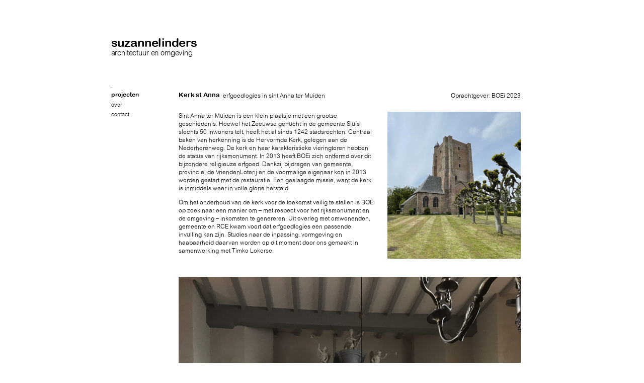

--- FILE ---
content_type: text/html; charset=UTF-8
request_url: https://suzannelinders.nl/project/kerk-sint-anna-ter-muiden/
body_size: 8419
content:
<!DOCTYPE html>
<!--[if IE 7]>
<html class="ie ie7" lang="nl">
<![endif]-->
<!--[if IE 8]>
<html class="ie ie8" lang="nl">
<![endif]-->
<!--[if !(IE 7) | !(IE 8)  ]><!-->
<html lang="nl">
<!--<![endif]-->
<head>
	<meta charset="UTF-8">
	<meta name="viewport" content="width=device-width, initial-scale=1.0">
	<title> suzannelinders | Kerk st Anna</title>
	<link rel="profile" href="http://gmpg.org/xfn/11">
	<link rel="pingback" href="https://suzannelinders.nl/xmlrpc.php">
	<!--[if lt IE 9]>
	<script src="https://suzannelinders.nl/wp-content/themes/suzanne_linders/js/html5.js"></script>
	<![endif]-->
	<meta name='robots' content='max-image-preview:large' />
<link rel='dns-prefetch' href='//suzannelinders.nl' />
<link rel='dns-prefetch' href='//s.w.org' />
		<script type="text/javascript">
			window._wpemojiSettings = {"baseUrl":"https:\/\/s.w.org\/images\/core\/emoji\/13.1.0\/72x72\/","ext":".png","svgUrl":"https:\/\/s.w.org\/images\/core\/emoji\/13.1.0\/svg\/","svgExt":".svg","source":{"concatemoji":"https:\/\/suzannelinders.nl\/wp-includes\/js\/wp-emoji-release.min.js?ver=5.8.12"}};
			!function(e,a,t){var n,r,o,i=a.createElement("canvas"),p=i.getContext&&i.getContext("2d");function s(e,t){var a=String.fromCharCode;p.clearRect(0,0,i.width,i.height),p.fillText(a.apply(this,e),0,0);e=i.toDataURL();return p.clearRect(0,0,i.width,i.height),p.fillText(a.apply(this,t),0,0),e===i.toDataURL()}function c(e){var t=a.createElement("script");t.src=e,t.defer=t.type="text/javascript",a.getElementsByTagName("head")[0].appendChild(t)}for(o=Array("flag","emoji"),t.supports={everything:!0,everythingExceptFlag:!0},r=0;r<o.length;r++)t.supports[o[r]]=function(e){if(!p||!p.fillText)return!1;switch(p.textBaseline="top",p.font="600 32px Arial",e){case"flag":return s([127987,65039,8205,9895,65039],[127987,65039,8203,9895,65039])?!1:!s([55356,56826,55356,56819],[55356,56826,8203,55356,56819])&&!s([55356,57332,56128,56423,56128,56418,56128,56421,56128,56430,56128,56423,56128,56447],[55356,57332,8203,56128,56423,8203,56128,56418,8203,56128,56421,8203,56128,56430,8203,56128,56423,8203,56128,56447]);case"emoji":return!s([10084,65039,8205,55357,56613],[10084,65039,8203,55357,56613])}return!1}(o[r]),t.supports.everything=t.supports.everything&&t.supports[o[r]],"flag"!==o[r]&&(t.supports.everythingExceptFlag=t.supports.everythingExceptFlag&&t.supports[o[r]]);t.supports.everythingExceptFlag=t.supports.everythingExceptFlag&&!t.supports.flag,t.DOMReady=!1,t.readyCallback=function(){t.DOMReady=!0},t.supports.everything||(n=function(){t.readyCallback()},a.addEventListener?(a.addEventListener("DOMContentLoaded",n,!1),e.addEventListener("load",n,!1)):(e.attachEvent("onload",n),a.attachEvent("onreadystatechange",function(){"complete"===a.readyState&&t.readyCallback()})),(n=t.source||{}).concatemoji?c(n.concatemoji):n.wpemoji&&n.twemoji&&(c(n.twemoji),c(n.wpemoji)))}(window,document,window._wpemojiSettings);
		</script>
		<style type="text/css">
img.wp-smiley,
img.emoji {
	display: inline !important;
	border: none !important;
	box-shadow: none !important;
	height: 1em !important;
	width: 1em !important;
	margin: 0 .07em !important;
	vertical-align: -0.1em !important;
	background: none !important;
	padding: 0 !important;
}
</style>
	<link rel='stylesheet' id='wp-block-library-css'  href='https://suzannelinders.nl/wp-includes/css/dist/block-library/style.min.css?ver=5.8.12' type='text/css' media='all' />
<link rel='stylesheet' id='styles-css'  href='https://suzannelinders.nl/wp-content/themes/suzanne_linders/css/styles.css?ver=1.0' type='text/css' media='screen' />
<link rel="https://api.w.org/" href="https://suzannelinders.nl/wp-json/" /><link rel="EditURI" type="application/rsd+xml" title="RSD" href="https://suzannelinders.nl/xmlrpc.php?rsd" />
<link rel="wlwmanifest" type="application/wlwmanifest+xml" href="https://suzannelinders.nl/wp-includes/wlwmanifest.xml" /> 
<meta name="generator" content="WordPress 5.8.12" />
<link rel="canonical" href="https://suzannelinders.nl/project/kerk-sint-anna-ter-muiden/" />
<link rel='shortlink' href='https://suzannelinders.nl/?p=702' />
<link rel="alternate" type="application/json+oembed" href="https://suzannelinders.nl/wp-json/oembed/1.0/embed?url=https%3A%2F%2Fsuzannelinders.nl%2Fproject%2Fkerk-sint-anna-ter-muiden%2F" />
<link rel="alternate" type="text/xml+oembed" href="https://suzannelinders.nl/wp-json/oembed/1.0/embed?url=https%3A%2F%2Fsuzannelinders.nl%2Fproject%2Fkerk-sint-anna-ter-muiden%2F&#038;format=xml" />
	<script type="text/javascript">
		/* Modernizr (Custom Build) | MIT & BSD
 			* Build: http://modernizr.com/download/#-shiv-load-cssclasses-input-svg-canvas-audio-video
 		*/
		;window.Modernizr=function(e,t,n){function E(e){f.cssText=e}function S(e,t){return E(prefixes.join(e+";")+(t||""))}function x(e,t){return typeof e===t}function T(e,t){return!!~(""+e).indexOf(t)}function N(e,t,r){for(var i in e){var s=t[e[i]];if(s!==n)return r===!1?e[i]:x(s,"function")?s.bind(r||t):s}return!1}function C(){i.input=function(n){for(var r=0,i=n.length;r<i;r++)v[n[r]]=n[r]in l;return v.list&&(v.list=!!t.createElement("datalist")&&!!e.HTMLDataListElement),v}("autocomplete autofocus list placeholder max min multiple pattern required step".split(" "))}var r="2.7.1",i={},s=!0,o=t.documentElement,u="modernizr",a=t.createElement(u),f=a.style,l=t.createElement("input"),c={}.toString,h={svg:"http://www.w3.org/2000/svg"},p={},d={},v={},m=[],g=m.slice,y,b={}.hasOwnProperty,w;!x(b,"undefined")&&!x(b.call,"undefined")?w=function(e,t){return b.call(e,t)}:w=function(e,t){return t in e&&x(e.constructor.prototype[t],"undefined")},Function.prototype.bind||(Function.prototype.bind=function(t){var n=this;if(typeof n!="function")throw new TypeError;var r=g.call(arguments,1),i=function(){if(this instanceof i){var e=function(){};e.prototype=n.prototype;var s=new e,o=n.apply(s,r.concat(g.call(arguments)));return Object(o)===o?o:s}return n.apply(t,r.concat(g.call(arguments)))};return i}),p.canvas=function(){var e=t.createElement("canvas");return!!e.getContext&&!!e.getContext("2d")},p.video=function(){var e=t.createElement("video"),n=!1;try{if(n=!!e.canPlayType)n=new Boolean(n),n.ogg=e.canPlayType('video/ogg; codecs="theora"').replace(/^no$/,""),n.h264=e.canPlayType('video/mp4; codecs="avc1.42E01E"').replace(/^no$/,""),n.webm=e.canPlayType('video/webm; codecs="vp8, vorbis"').replace(/^no$/,"")}catch(r){}return n},p.audio=function(){var e=t.createElement("audio"),n=!1;try{if(n=!!e.canPlayType)n=new Boolean(n),n.ogg=e.canPlayType('audio/ogg; codecs="vorbis"').replace(/^no$/,""),n.mp3=e.canPlayType("audio/mpeg;").replace(/^no$/,""),n.wav=e.canPlayType('audio/wav; codecs="1"').replace(/^no$/,""),n.m4a=(e.canPlayType("audio/x-m4a;")||e.canPlayType("audio/aac;")).replace(/^no$/,"")}catch(r){}return n},p.svg=function(){return!!t.createElementNS&&!!t.createElementNS(h.svg,"svg").createSVGRect};for(var k in p)w(p,k)&&(y=k.toLowerCase(),i[y]=p[k](),m.push((i[y]?"":"no-")+y));return i.input||C(),i.addTest=function(e,t){if(typeof e=="object")for(var r in e)w(e,r)&&i.addTest(r,e[r]);else{e=e.toLowerCase();if(i[e]!==n)return i;t=typeof t=="function"?t():t,typeof s!="undefined"&&s&&(o.className+=" "+(t?"":"no-")+e),i[e]=t}return i},E(""),a=l=null,function(e,t){function c(e,t){var n=e.createElement("p"),r=e.getElementsByTagName("head")[0]||e.documentElement;return n.innerHTML="x<style>"+t+"</style>",r.insertBefore(n.lastChild,r.firstChild)}function h(){var e=y.elements;return typeof e=="string"?e.split(" "):e}function p(e){var t=f[e[u]];return t||(t={},a++,e[u]=a,f[a]=t),t}function d(e,n,r){n||(n=t);if(l)return n.createElement(e);r||(r=p(n));var o;return r.cache[e]?o=r.cache[e].cloneNode():s.test(e)?o=(r.cache[e]=r.createElem(e)).cloneNode():o=r.createElem(e),o.canHaveChildren&&!i.test(e)&&!o.tagUrn?r.frag.appendChild(o):o}function v(e,n){e||(e=t);if(l)return e.createDocumentFragment();n=n||p(e);var r=n.frag.cloneNode(),i=0,s=h(),o=s.length;for(;i<o;i++)r.createElement(s[i]);return r}function m(e,t){t.cache||(t.cache={},t.createElem=e.createElement,t.createFrag=e.createDocumentFragment,t.frag=t.createFrag()),e.createElement=function(n){return y.shivMethods?d(n,e,t):t.createElem(n)},e.createDocumentFragment=Function("h,f","return function(){var n=f.cloneNode(),c=n.createElement;h.shivMethods&&("+h().join().replace(/[\w\-]+/g,function(e){return t.createElem(e),t.frag.createElement(e),'c("'+e+'")'})+");return n}")(y,t.frag)}function g(e){e||(e=t);var n=p(e);return y.shivCSS&&!o&&!n.hasCSS&&(n.hasCSS=!!c(e,"article,aside,dialog,figcaption,figure,footer,header,hgroup,main,nav,section{display:block}mark{background:#FF0;color:#000}template{display:none}")),l||m(e,n),e}var n="3.7.0",r=e.html5||{},i=/^<|^(?:button|map|select|textarea|object|iframe|option|optgroup)$/i,s=/^(?:a|b|code|div|fieldset|h1|h2|h3|h4|h5|h6|i|label|li|ol|p|q|span|strong|style|table|tbody|td|th|tr|ul)$/i,o,u="_html5shiv",a=0,f={},l;(function(){try{var e=t.createElement("a");e.innerHTML="<xyz></xyz>",o="hidden"in e,l=e.childNodes.length==1||function(){t.createElement("a");var e=t.createDocumentFragment();return typeof e.cloneNode=="undefined"||typeof e.createDocumentFragment=="undefined"||typeof e.createElement=="undefined"}()}catch(n){o=!0,l=!0}})();var y={elements:r.elements||"abbr article aside audio bdi canvas data datalist details dialog figcaption figure footer header hgroup main mark meter nav output progress section summary template time video",version:n,shivCSS:r.shivCSS!==!1,supportsUnknownElements:l,shivMethods:r.shivMethods!==!1,type:"default",shivDocument:g,createElement:d,createDocumentFragment:v};e.html5=y,g(t)}(this,t),i._version=r,o.className=o.className.replace(/(^|\s)no-js(\s|$)/,"$1$2")+(s?" js "+m.join(" "):""),i}(this,this.document),function(e,t,n){function r(e){return"[object Function]"==d.call(e)}function i(e){return"string"==typeof e}function s(){}function o(e){return!e||"loaded"==e||"complete"==e||"uninitialized"==e}function u(){var e=v.shift();m=1,e?e.t?h(function(){("c"==e.t?k.injectCss:k.injectJs)(e.s,0,e.a,e.x,e.e,1)},0):(e(),u()):m=0}function a(e,n,r,i,s,a,f){function l(t){if(!d&&o(c.readyState)&&(w.r=d=1,!m&&u(),c.onload=c.onreadystatechange=null,t)){"img"!=e&&h(function(){b.removeChild(c)},50);for(var r in T[n])T[n].hasOwnProperty(r)&&T[n][r].onload()}}var f=f||k.errorTimeout,c=t.createElement(e),d=0,g=0,w={t:r,s:n,e:s,a:a,x:f};1===T[n]&&(g=1,T[n]=[]),"object"==e?c.data=n:(c.src=n,c.type=e),c.width=c.height="0",c.onerror=c.onload=c.onreadystatechange=function(){l.call(this,g)},v.splice(i,0,w),"img"!=e&&(g||2===T[n]?(b.insertBefore(c,y?null:p),h(l,f)):T[n].push(c))}function f(e,t,n,r,s){return m=0,t=t||"j",i(e)?a("c"==t?E:w,e,t,this.i++,n,r,s):(v.splice(this.i++,0,e),1==v.length&&u()),this}function l(){var e=k;return e.loader={load:f,i:0},e}var c=t.documentElement,h=e.setTimeout,p=t.getElementsByTagName("script")[0],d={}.toString,v=[],m=0,g="MozAppearance"in c.style,y=g&&!!t.createRange().compareNode,b=y?c:p.parentNode,c=e.opera&&"[object Opera]"==d.call(e.opera),c=!!t.attachEvent&&!c,w=g?"object":c?"script":"img",E=c?"script":w,S=Array.isArray||function(e){return"[object Array]"==d.call(e)},x=[],T={},N={timeout:function(e,t){return t.length&&(e.timeout=t[0]),e}},C,k;k=function(e){function t(e){var e=e.split("!"),t=x.length,n=e.pop(),r=e.length,n={url:n,origUrl:n,prefixes:e},i,s,o;for(s=0;s<r;s++)o=e[s].split("="),(i=N[o.shift()])&&(n=i(n,o));for(s=0;s<t;s++)n=x[s](n);return n}function o(e,i,s,o,u){var a=t(e),f=a.autoCallback;a.url.split(".").pop().split("?").shift(),a.bypass||(i&&(i=r(i)?i:i[e]||i[o]||i[e.split("/").pop().split("?")[0]]),a.instead?a.instead(e,i,s,o,u):(T[a.url]?a.noexec=!0:T[a.url]=1,s.load(a.url,a.forceCSS||!a.forceJS&&"css"==a.url.split(".").pop().split("?").shift()?"c":n,a.noexec,a.attrs,a.timeout),(r(i)||r(f))&&s.load(function(){l(),i&&i(a.origUrl,u,o),f&&f(a.origUrl,u,o),T[a.url]=2})))}function u(e,t){function n(e,n){if(e){if(i(e))n||(f=function(){var e=[].slice.call(arguments);l.apply(this,e),c()}),o(e,f,t,0,u);else if(Object(e)===e)for(p in h=function(){var t=0,n;for(n in e)e.hasOwnProperty(n)&&t++;return t}(),e)e.hasOwnProperty(p)&&(!n&&!--h&&(r(f)?f=function(){var e=[].slice.call(arguments);l.apply(this,e),c()}:f[p]=function(e){return function(){var t=[].slice.call(arguments);e&&e.apply(this,t),c()}}(l[p])),o(e[p],f,t,p,u))}else!n&&c()}var u=!!e.test,a=e.load||e.both,f=e.callback||s,l=f,c=e.complete||s,h,p;n(u?e.yep:e.nope,!!a),a&&n(a)}var a,f,c=this.yepnope.loader;if(i(e))o(e,0,c,0);else if(S(e))for(a=0;a<e.length;a++)f=e[a],i(f)?o(f,0,c,0):S(f)?k(f):Object(f)===f&&u(f,c);else Object(e)===e&&u(e,c)},k.addPrefix=function(e,t){N[e]=t},k.addFilter=function(e){x.push(e)},k.errorTimeout=1e4,null==t.readyState&&t.addEventListener&&(t.readyState="loading",t.addEventListener("DOMContentLoaded",C=function(){t.removeEventListener("DOMContentLoaded",C,0),t.readyState="complete"},0)),e.yepnope=l(),e.yepnope.executeStack=u,e.yepnope.injectJs=function(e,n,r,i,a,f){var l=t.createElement("script"),c,d,i=i||k.errorTimeout;l.src=e;for(d in r)l.setAttribute(d,r[d]);n=f?u:n||s,l.onreadystatechange=l.onload=function(){!c&&o(l.readyState)&&(c=1,n(),l.onload=l.onreadystatechange=null)},h(function(){c||(c=1,n(1))},i),a?l.onload():p.parentNode.insertBefore(l,p)},e.yepnope.injectCss=function(e,n,r,i,o,a){var i=t.createElement("link"),f,n=a?u:n||s;i.href=e,i.rel="stylesheet",i.type="text/css";for(f in r)i.setAttribute(f,r[f]);o||(p.parentNode.insertBefore(i,p),h(n,0))}}(this,document),Modernizr.load=function(){yepnope.apply(window,[].slice.call(arguments,0))};
	</script>
</head>

<body class="project-template-default single single-project postid-702">

<!-- Menu Button -->
<div class="mobile-menu-container">
	<a id="menu-toggle" class="anchor-link" href="#mobile-nav">&#9776; MENU</a>
</div>
<!-- Your Content -->
<div class="container">

	<div id="page" class="hfeed site">
		<header id="masthead" class="site-header" role="banner">
			<div class="row">
				<a class="home-link" href="https://suzannelinders.nl/" title="suzannelinders" rel="home">
					<h1 class="site-title">suzannelinders</h1>
					<h2 class="site-description">architectuur en omgeving</h2>
				</a>
			</div>
		</header><!-- #masthead -->
		
		<div id="main" class="site-main">
			<div class="row">
				<div class="menu-container">
					<div id="navbar" class="navbar menu-large">
						<nav id="site-navigation" class="navigation main-navigation" role="navigation">
							<!-- <a class="screen-reader-text skip-link" href="#content" title="Spring naar inhoud">Spring naar inhoud</a> -->
							<div class="menu-menu-1-container"><ul id="menu-menu-1" class="nav-menu"><li id="menu-item-672" class="menu-item menu-item-type-post_type menu-item-object-page menu-item-672"><a href="https://suzannelinders.nl/669-2/">.</a></li>
<li id="menu-item-63" class="menu-item menu-item-type-custom menu-item-object-custom menu-item-63 current-menu-item"><a title="project" href="https://suzannelinders.nl/projecten">projecten</a></li>
<li id="menu-item-30" class="menu-item menu-item-type-post_type menu-item-object-page menu-item-30"><a href="https://suzannelinders.nl/over-suzannelinders/">over</a></li>
<li id="menu-item-88" class="menu-item menu-item-type-post_type menu-item-object-page menu-item-88"><a href="https://suzannelinders.nl/contact/">contact</a></li>
</ul></div>													</nav><!-- #site-navigation -->
					</div><!-- #navbar -->
				</div>

	<div id="primary" class="content-area">
		<div id="content" class="site-content" role="main">

						
				<article id="post-702" class="post-702 project type-project status-publish has-post-thumbnail hentry">
	<header class="entry-header">

				<h1 class="entry-title alignleft">Kerk st Anna</h1>
		<p class="collaboration alignleft">&nbsp; erfgoedlogies in sint Anna ter Muiden</p>
		<p class="project-description alignright">Oprachtgever: BOEi 2023</p>
			</header><!-- .entry-header -->

	
		<div class="entry-content groot-tekstvlak">
		<section class="entry-main grid">
			<div class="grid__col entry-main__copy">
				<p>Sint Anna ter Muiden is een klein plaatsje met een grootse geschiedenis. Hoewel het Zeeuwse gehucht in de gemeente Sluis slechts 50 inwoners telt, heeft het al sinds 1242 stadsrechten. Centraal baken van herkenning is de Hervormde Kerk, gelegen aan de Nederherenweg. De kerk en haar karakteristieke vieringtoren hebben de status van rijksmonument. In 2013 heeft BOEi zich ontfermd over dit bijzondere religieuze erfgoed. Dankzij bijdragen van gemeente, provincie, de VriendenLoterij en de voormalige eigenaar kon in 2013 worden gestart met de restauratie. Een geslaagde missie, want de kerk is inmiddels weer in volle glorie hersteld.</p>
<p>Om het onderhoud van de kerk voor de toekomst veilig te stellen is BOEi op zoek naar een manier om &#8211; met respect voor het rijksmonument en de omgeving &#8211; inkomsten te genereren. Uit overleg met omwonenden, gemeente en RCE kwam voort dat erfgoedlogies een passende invulling kan zijn. Studies naar de inpassing, vormgeving en haabaarheid daarvan worden op dit moment door ons gemaakt in samenwerking met Timko Lokerse.</p>
			</div>
			<div class="grid__col entry-main__figures">
				<figure>
											<img src="https://suzannelinders.nl/wp-content/uploads/2024/03/IMG_8557-928x1024.jpeg" alt="" />
									</figure>
				<figure>
											<img src="" alt="" />
									</figure>
			</div>
		</section>
		<section class="entry-images">
		<img src="https://suzannelinders.nl/wp-content/uploads/2024/03/IMG_3121-scaled.jpg"><img src="https://suzannelinders.nl/wp-content/uploads/2024/03/4.jpg"><img src="https://suzannelinders.nl/wp-content/uploads/2024/03/IMG_8545-scaled.jpeg">		</section>
			</div><!-- .entry-content -->
	
	<footer class="entry-meta">
		
			</footer><!-- .entry-meta -->
</article><!-- #post -->
			
		</div><!-- #content -->
	</div><!-- #primary -->

		</div><!-- row -->
		</div><!-- #main -->
		<footer id="colophon" class="site-footer" role="contentinfo">
			
			<div class="site-info">
				
			</div><!-- .site-info -->
		</footer><!-- #colophon -->
	</div><!-- #page -->

	<script type='text/javascript' src='https://suzannelinders.nl/wp-includes/js/wp-embed.min.js?ver=5.8.12' id='wp-embed-js'></script>
	</div><!-- #container -->
	<script type="text/javascript">
		// ===============================
		// Loading scripts anychronously
		//
		// Usage: getScript('script.js', function() { /* callback */ });
		// ===============================
		function getScript(url,success){
		    var script = document.createElement('script');
		    script.src = url;
		    var head = document.getElementsByTagName('head')[0], done=false;
		    script.onload = script.onreadystatechange = function(){
		        if (!done && (!this.readyState || this.readyState == 'loaded' || this.readyState == 'complete')) {
		            done=true;
		            success();
		            script.onload = script.onreadystatechange = null;
		            head.removeChild(script);
		        }
		    };
		    head.appendChild(script);
		}

		getScript('//cdnjs.cloudflare.com/ajax/libs/jquery/1.11.0/jquery.min.js', function() {
		    getScript('//cdnjs.cloudflare.com/ajax/libs/respond.js/1.1.0/respond.min.js', function() {
		    	getScript('https://suzannelinders.nl/wp-content/themes/suzanne_linders/js/dist/all.js', function(){

		    	});
		    });
		});
	</script>
</body>
</html>

--- FILE ---
content_type: text/css
request_url: https://suzannelinders.nl/wp-content/themes/suzanne_linders/css/styles.css?ver=1.0
body_size: 2539
content:
.alpha,body,h1,html{font-family:arial_rounded_mt}.mobile-menu-container,.site{transition-timing-function:ease-in;width:100%;transition-property:all}@font-face{font-family:arial_rounded_mt;src:url(../fonts/616.eot);src:url(../fonts/616.eot?#iefix)format('embedded-opentype'),url(../fonts/616.woff)format('woff'),url(../fonts/616.ttf)format('truetype');font-weight:700;font-style:normal}@font-face{font-family:arial_rounded_mt;src:url(../fonts/arial_rounded_mt_extrabold.eot);src:url(../fonts/arial_rounded_mt_extrabold.eot?#iefix)format('embedded-opentype'),url(../fonts/arial_rounded_mt_extrabold.woff)format('woff'),url(../fonts/arial_rounded_mt_extrabold.ttf)format('truetype'),url(../fonts/arial_rounded_mt_extrabold.svg#arial_rounded_mtlight)format('svg');font-weight:900;font-style:normal;letter-spacing:.01em}@font-face{font-family:arial_rounded_mt;src:url(../fonts/arial-rounded-mt-light.eot);src:url(../fonts/arial-rounded-mt-light.eot?#iefix)format('embedded-opentype'),url(../fonts/arial-rounded-mt-light.woff)format('woff'),url(../fonts/arial-rounded-mt-light.ttf)format('truetype'),url(../fonts/arial-rounded-mt-light.svg#arial_rounded_mtlight)format('svg');font-weight:300;font-style:normal}@font-face{font-family:arial_rounded_mt;src:url(../fonts/arial_rounded_mt.eot);src:url(../fonts/arial_rounded_mt.eot?#iefix)format('embedded-opentype'),url(../fonts/arial_rounded_mt.woff)format('woff'),url(../fonts/arial_rounded_mt.ttf)format('truetype'),url(../fonts/arial_rounded_mt.svg#arial_rounded_mtlight)format('svg');font-weight:400;font-style:normal}*,:after,:before{box-sizing:border-box}body,html{-webkit-tap-highlight-color:transparent;font-weight:300;font-size:12px;margin:0;min-height:100%}body.admin-bar{margin-top:32px!important}.alpha,h1{font-size:12.5px;font-weight:700;margin:.9em 0}a{color:#000;text-decoration:none}table{width:100%;font-size:90%}p{line-height:1.4em}.alignright{float:right}.alignleft{float:left}.site-title{font-weight:700;letter-spacing:-.75px;font-size:24px;margin:40px 0 0}.site-description{font-weight:300;font-size:15px;letter-spacing:-.01em;margin:0 0 20px}.list-title,.nav-menu .current-menu-item{font-weight:700}#main{background-color:rgba(255,255,255,.9);margin-top:32px}.nav-menu{list-style:none;padding:0}.nav-menu .menu-item{margin:7px 0}.nav-menu .menu-item a{font-size:11px}@media screen and (min-width:851px){.nav-menu .current-menu-item{margin-top:-2px}}.nav-menu .current-menu-item a{font-size:12px}.content-area,.navbar{display:inline-block;vertical-align:top}.home article{padding:10px;border:1px solid #cecece;margin-bottom:2em;position:relative}.home article .date{display:inline-block;padding-right:5px}.home article .entry__link{position:absolute;top:0;right:0;bottom:0;left:0}.row{max-width:839px;margin:0 auto}.list-title{font-size:13px}.portfolio-list{list-style:none;padding:0;margin:0}.portfolio-item .entry-title{font-weight:400;padding:.4em 0 .8em;margin:0}.map-frame{max-width:700px;height:100%;position:relative}img{max-width:100%;height:auto;vertical-align:middle}.post-15 .entry-content{clear:none}.post-15 .entry-content>p{margin-top:0}.post-15 .entry-thumbnail{float:right;max-width:15em}@media screen and (min-width:430px){.post-15 .entry-thumbnail{margin:0 0 2em 2em}}.entry-content{clear:both}.entry-content .body p:first-child,.entry-content p:first-child{margin-top:0}.entry-content figure{margin:0 0 1em 0}.entry-content figure img{width:100%;height:auto}.entry-content .entry-images img{margin-bottom:1em}.content-area{width:100%}@media screen and (max-width:430px){.about .entry-thumbnail{float:none;padding-bottom:10px}.about .entry-content{width:100%}}@media screen and (min-width:430px)and (max-width:850px){.container{max-width:720px;margin:0 auto;float:none}}.grid{display:-webkit-flex;display:-ms-flexbox;display:flex;margin:-1em;-webkit-flex-direction:row;-ms-flex-direction:row;flex-direction:row;-webkit-flex-wrap:wrap;-ms-flex-wrap:wrap;flex-wrap:wrap}.grid__col{padding:1em;-webkit-flex:0 0 100%;-ms-flex:0 0 100%;flex:0 0 100%}@media screen and (min-width:468px)and (max-width:850px){.content-area--projects .portfolio-list{list-style:none;padding:0;margin:0;display:-webkit-flex;display:-ms-flexbox;display:flex;-webkit-flex-direction:row;-ms-flex-direction:row;flex-direction:row;-webkit-flex-wrap:wrap;-ms-flex-wrap:wrap;flex-wrap:wrap}.content-area--projects .portfolio-item{-webkit-flex:0 0 100%;-ms-flex:0 0 100%;flex:0 0 100%;padding:0}.content-area--projects .site-content{display:-webkit-flex;display:-ms-flexbox;display:flex;-webkit-flex-direction:row;-ms-flex-direction:row;flex-direction:row;-webkit-flex-wrap:wrap;-ms-flex-wrap:wrap;flex-wrap:wrap;margin:-1em}.content-area--projects .column-0-S,.content-area--projects .column-1-M,.content-area--projects .column-2-L{-webkit-flex:0 0 33%;-ms-flex:0 0 33%;flex:0 0 33%;padding:1em}.content-area--visuals .site-content{display:-webkit-flex;display:-ms-flexbox;display:flex;-webkit-flex-direction:row;-ms-flex-direction:row;flex-direction:row;-webkit-flex-wrap:wrap;-ms-flex-wrap:wrap;flex-wrap:wrap;margin:-1em}.content-area--visuals .column{padding:0 1em}.content-area--visuals .column-afb-collages{-webkit-flex:0 0 50%;-ms-flex:0 0 50%;flex:0 0 50%}.content-area--visuals .column-afb-collages .portfolio-item{-webkit-flex:0 0 100%;-ms-flex:0 0 100%;flex:0 0 100%;padding:0 1em}.content-area--visuals .column-grafisch{-webkit-flex:0 0 50%;-ms-flex:0 0 50%;flex:0 0 50%}.content-area--visuals .column-grafisch .portfolio-item{-webkit-flex:0 0 100%;-ms-flex:0 0 100%;flex:0 0 100%;padding:0 1em}.content-area--visuals .portfolio-list{display:-webkit-flex;display:-ms-flexbox;display:flex;-webkit-flex-direction:row;-ms-flex-direction:row;flex-direction:row;-webkit-flex-wrap:wrap;-ms-flex-wrap:wrap;flex-wrap:wrap}}@media screen and (min-width:720px){.entry-content.groot-tekstvlak .entry-main__copy{-webkit-flex:0 0 59%;-ms-flex:0 0 59%;flex:0 0 59%}.entry-content.groot-tekstvlak .entry-main__figures,.entry-content.klein-tekstvlak .entry-main__copy{-webkit-flex:0 0 41%;-ms-flex:0 0 41%;flex:0 0 41%}.entry-content.klein-tekstvlak .entry-main__figures{-webkit-flex:0 0 59%;-ms-flex:0 0 59%;flex:0 0 59%}}@media screen and (max-width:850px){.row{margin:0 1em}.column{display:block;overflow:auto}article img{width:100%!important;height:auto!important;display:block;margin:0 auto}.column,.list-container{width:100%}.portfolio-list{display:-webkit-flex;display:-ms-flexbox;display:flex;flex-oriantation:row;-webkit-flex-wrap:wrap;-ms-flex-wrap:wrap;flex-wrap:wrap;margin:0 -1em}.portfolio-item{-webkit-flex:0 0 50%;-ms-flex:0 0 50%;flex:0 0 50%;padding:0 1em}}@media screen and (min-width:851px){.site-header{height:50px}.site-header .site-title{margin:70px 0 0}.menu-container{float:left}.content-area--visuals .site-content{display:-webkit-flex;display:-ms-flexbox;display:flex;-webkit-flex-direction:row;-ms-flex-direction:row;flex-direction:row;-webkit-flex-wrap:wrap;-ms-flex-wrap:wrap;flex-wrap:wrap;margin:-1em}.content-area--visuals .column{padding:0 1em}.content-area--visuals .column-afb-collages{-webkit-flex:0 0 60%;-ms-flex:0 0 60%;flex:0 0 60%}.content-area--visuals .column-afb-collages .portfolio-item{-webkit-flex:0 0 33%;-ms-flex:0 0 33%;flex:0 0 33%;padding:0 1em}.content-area--visuals .column-grafisch{-webkit-flex:0 0 40%;-ms-flex:0 0 40%;flex:0 0 40%}.content-area--visuals .column-grafisch .portfolio-item{-webkit-flex:0 0 50%;-ms-flex:0 0 50%;flex:0 0 50%;padding:0 1em}.content-area--projects .portfolio-list,.content-area--visuals .portfolio-list{-webkit-flex-direction:row;-ms-flex-direction:row;flex-direction:row;-webkit-flex-wrap:wrap}.content-area--visuals .portfolio-list{display:-webkit-flex;display:-ms-flexbox;display:flex;-ms-flex-wrap:wrap;flex-wrap:wrap}.content-area--projects .list-container{margin:0 1em}.content-area--projects .portfolio-list{list-style:none;padding:0;margin:0 -2em;display:-webkit-flex;display:-ms-flexbox;display:flex;-ms-flex-wrap:wrap;flex-wrap:wrap}.content-area--projects .portfolio-item{-webkit-flex:0 0 50%;-ms-flex:0 0 50%;flex:0 0 50%;padding:0 1em}.content-area--projects .site-content{display:-webkit-flex;display:-ms-flexbox;display:flex;-webkit-flex-direction:row;-ms-flex-direction:row;flex-direction:row;-webkit-flex-wrap:wrap;-ms-flex-wrap:wrap;flex-wrap:wrap;margin:-1em}.content-area--projects .column-0-S,.content-area--projects .column-1-M{-webkit-flex:0 0 40%;-ms-flex:0 0 40%;flex:0 0 40%;padding:1em}.content-area--projects .column-2-L{-webkit-flex:0 0 20%;-ms-flex:0 0 20%;flex:0 0 20%;padding:1em}.content-area--projects .column-2-L .portfolio-item{-webkit-flex:0 0 100%;-ms-flex:0 0 100%;flex:0 0 100%}.column-afb-collages{width:60%}.content-area{width:100%;max-width:680px}}@media screen and (min-width:850px){.content-area--projects,.single-project .type-project{margin-top:1.5em}.content-area--visuals{margin-top:4.2em}.single-visual .type-visual{margin-top:3.14em}.post-15{margin-top:4.1em}.contact{margin-top:4.8em}.content-area--links{margin-top:8.15em}}#container{width:100%;height:100%;position:relative;overflow:hidden}.mobile-menu-container{position:fixed;top:0;background:#fff;background:rgba(255,255,255,.9);height:40px;padding:10px;z-index:10;display:block;transition-duration:.18s}.active .container,.active .main-navigation,.active .menu-container,.active .navbar,.active .site,.menu-container,.site{height:100%}.site{float:left;transition-duration:.18s}.menu-container{left:0;top:0;width:50%;padding:0 10px;position:absolute;z-index:1000;z-index:10;-webkit-transform:translate3d(-100%,0,0);transform:translate3d(-100%,0,0);-webkit-backface-visibility:hidden;backface-visibility:hidden;-webkit-perspective:1000;perspective:1000}.active .mobile-menu-container,.active .site{transform:translate3d(50%,0,0) scale3d(1,1,1);-webkit-transform:translate3d(50%,0,0) scale3d(1,1,1)}.active,.active body{overflow:hidden;height:100%}.active .navbar{display:inline-block;vertical-align:top;width:100%}.active .menu-container nav{overflow:auto;overflow-x:hidden;overflow-y:scroll;-ms-overflow-style:-ms-autohiding-scrollbar;overflow-scrolling:touch}.active .container{overflow:hidden}@media screen and (min-width:430px){.mobile-menu-container{display:none}.menu-container{-webkit-transform:none;transform:none}}@media screen and (min-width:430px)and (max-width:850px){.menu-container{position:relative;width:100%;padding:0}.nav-menu{list-style:none;padding:0}.nav-menu .menu-item{float:left}.nav-menu .menu-item a{margin:5px 10px 0 0;display:inline-block;vertical-align:top}.nav-menu .menu-item.current-menu-item a{margin-top:3px}}@media screen and (min-width:851px){.menu-container{position:relative;padding:0;width:16%}}
/*# sourceMappingURL=maps/styles.css.map */

--- FILE ---
content_type: application/javascript
request_url: https://suzannelinders.nl/wp-content/themes/suzanne_linders/js/dist/all.js
body_size: 4334
content:
window.Modernizr=function(e,t,n){function r(e){v.cssText=e}function o(e,t){return typeof e===t}function a(e,t){return!!~(""+e).indexOf(t)}function i(e,t){for(var r in e){var o=e[r];if(!a(o,"-")&&v[o]!==n)return"pfx"==t?o:!0}return!1}function c(e,t,r){for(var a in e){var i=t[e[a]];if(i!==n)return r===!1?e[a]:o(i,"function")?i.bind(r||t):i}return!1}function l(e,t,n){var r=e.charAt(0).toUpperCase()+e.slice(1),a=(e+" "+w.join(r+" ")+r).split(" ");return o(t,"string")||o(t,"undefined")?i(a,t):(a=(e+" "+j.join(r+" ")+r).split(" "),c(a,t,n))}function s(){d.input=function(n){for(var r=0,o=n.length;o>r;r++)C[n[r]]=n[r]in E;return C.list&&(C.list=!!t.createElement("datalist")&&!!e.HTMLDataListElement),C}("autocomplete autofocus list placeholder max min multiple pattern required step".split(" "))}var u,p,f="2.7.1",d={},m=!0,h=t.documentElement,y="modernizr",g=t.createElement(y),v=g.style,E=t.createElement("input"),b=({}.toString,"Webkit Moz O ms"),w=b.split(" "),j=b.toLowerCase().split(" "),S={svg:"http://www.w3.org/2000/svg"},T={},C={},x=[],P=x.slice,N={}.hasOwnProperty;p=o(N,"undefined")||o(N.call,"undefined")?function(e,t){return t in e&&o(e.constructor.prototype[t],"undefined")}:function(e,t){return N.call(e,t)},Function.prototype.bind||(Function.prototype.bind=function(e){var t=this;if("function"!=typeof t)throw new TypeError;var n=P.call(arguments,1),r=function(){if(this instanceof r){var o=function(){};o.prototype=t.prototype;var a=new o,i=t.apply(a,n.concat(P.call(arguments)));return Object(i)===i?i:a}return t.apply(e,n.concat(P.call(arguments)))};return r}),T.canvas=function(){var e=t.createElement("canvas");return!!e.getContext&&!!e.getContext("2d")},T.csstransitions=function(){return l("transition")},T.video=function(){var e=t.createElement("video"),n=!1;try{(n=!!e.canPlayType)&&(n=new Boolean(n),n.ogg=e.canPlayType('video/ogg; codecs="theora"').replace(/^no$/,""),n.h264=e.canPlayType('video/mp4; codecs="avc1.42E01E"').replace(/^no$/,""),n.webm=e.canPlayType('video/webm; codecs="vp8, vorbis"').replace(/^no$/,""))}catch(r){}return n},T.audio=function(){var e=t.createElement("audio"),n=!1;try{(n=!!e.canPlayType)&&(n=new Boolean(n),n.ogg=e.canPlayType('audio/ogg; codecs="vorbis"').replace(/^no$/,""),n.mp3=e.canPlayType("audio/mpeg;").replace(/^no$/,""),n.wav=e.canPlayType('audio/wav; codecs="1"').replace(/^no$/,""),n.m4a=(e.canPlayType("audio/x-m4a;")||e.canPlayType("audio/aac;")).replace(/^no$/,""))}catch(r){}return n},T.svg=function(){return!!t.createElementNS&&!!t.createElementNS(S.svg,"svg").createSVGRect};for(var F in T)p(T,F)&&(u=F.toLowerCase(),d[u]=T[F](),x.push((d[u]?"":"no-")+u));return d.input||s(),d.addTest=function(e,t){if("object"==typeof e)for(var r in e)p(e,r)&&d.addTest(r,e[r]);else{if(e=e.toLowerCase(),d[e]!==n)return d;t="function"==typeof t?t():t,"undefined"!=typeof m&&m&&(h.className+=" "+(t?"":"no-")+e),d[e]=t}return d},r(""),g=E=null,function(e,t){function n(e,t){var n=e.createElement("p"),r=e.getElementsByTagName("head")[0]||e.documentElement;return n.innerHTML="x<style>"+t+"</style>",r.insertBefore(n.lastChild,r.firstChild)}function r(){var e=v.elements;return"string"==typeof e?e.split(" "):e}function o(e){var t=g[e[h]];return t||(t={},y++,e[h]=y,g[y]=t),t}function a(e,n,r){if(n||(n=t),u)return n.createElement(e);r||(r=o(n));var a;return a=r.cache[e]?r.cache[e].cloneNode():m.test(e)?(r.cache[e]=r.createElem(e)).cloneNode():r.createElem(e),!a.canHaveChildren||d.test(e)||a.tagUrn?a:r.frag.appendChild(a)}function i(e,n){if(e||(e=t),u)return e.createDocumentFragment();n=n||o(e);for(var a=n.frag.cloneNode(),i=0,c=r(),l=c.length;l>i;i++)a.createElement(c[i]);return a}function c(e,t){t.cache||(t.cache={},t.createElem=e.createElement,t.createFrag=e.createDocumentFragment,t.frag=t.createFrag()),e.createElement=function(n){return v.shivMethods?a(n,e,t):t.createElem(n)},e.createDocumentFragment=Function("h,f","return function(){var n=f.cloneNode(),c=n.createElement;h.shivMethods&&("+r().join().replace(/[\w\-]+/g,function(e){return t.createElem(e),t.frag.createElement(e),'c("'+e+'")'})+");return n}")(v,t.frag)}function l(e){e||(e=t);var r=o(e);return v.shivCSS&&!s&&!r.hasCSS&&(r.hasCSS=!!n(e,"article,aside,dialog,figcaption,figure,footer,header,hgroup,main,nav,section{display:block}mark{background:#FF0;color:#000}template{display:none}")),u||c(e,r),e}var s,u,p="3.7.0",f=e.html5||{},d=/^<|^(?:button|map|select|textarea|object|iframe|option|optgroup)$/i,m=/^(?:a|b|code|div|fieldset|h1|h2|h3|h4|h5|h6|i|label|li|ol|p|q|span|strong|style|table|tbody|td|th|tr|ul)$/i,h="_html5shiv",y=0,g={};!function(){try{var e=t.createElement("a");e.innerHTML="<xyz></xyz>",s="hidden"in e,u=1==e.childNodes.length||function(){t.createElement("a");var e=t.createDocumentFragment();return"undefined"==typeof e.cloneNode||"undefined"==typeof e.createDocumentFragment||"undefined"==typeof e.createElement}()}catch(n){s=!0,u=!0}}();var v={elements:f.elements||"abbr article aside audio bdi canvas data datalist details dialog figcaption figure footer header hgroup main mark meter nav output progress section summary template time video",version:p,shivCSS:f.shivCSS!==!1,supportsUnknownElements:u,shivMethods:f.shivMethods!==!1,type:"default",shivDocument:l,createElement:a,createDocumentFragment:i};e.html5=v,l(t)}(this,t),d._version=f,d._domPrefixes=j,d._cssomPrefixes=w,d.testProp=function(e){return i([e])},d.testAllProps=l,h.className=h.className.replace(/(^|\s)no-js(\s|$)/,"$1$2")+(m?" js "+x.join(" "):""),d}(this,this.document),function(e,t,n){function r(e){return"[object Function]"==y.call(e)}function o(e){return"string"==typeof e}function a(){}function i(e){return!e||"loaded"==e||"complete"==e||"uninitialized"==e}function c(){var e=g.shift();v=1,e?e.t?m(function(){("c"==e.t?f.injectCss:f.injectJs)(e.s,0,e.a,e.x,e.e,1)},0):(e(),c()):v=0}function l(e,n,r,o,a,l,s){function u(t){if(!d&&i(p.readyState)&&(E.r=d=1,!v&&c(),p.onload=p.onreadystatechange=null,t)){"img"!=e&&m(function(){w.removeChild(p)},50);for(var r in x[n])x[n].hasOwnProperty(r)&&x[n][r].onload()}}var s=s||f.errorTimeout,p=t.createElement(e),d=0,y=0,E={t:r,s:n,e:a,a:l,x:s};1===x[n]&&(y=1,x[n]=[]),"object"==e?p.data=n:(p.src=n,p.type=e),p.width=p.height="0",p.onerror=p.onload=p.onreadystatechange=function(){u.call(this,y)},g.splice(o,0,E),"img"!=e&&(y||2===x[n]?(w.insertBefore(p,b?null:h),m(u,s)):x[n].push(p))}function s(e,t,n,r,a){return v=0,t=t||"j",o(e)?l("c"==t?S:j,e,t,this.i++,n,r,a):(g.splice(this.i++,0,e),1==g.length&&c()),this}function u(){var e=f;return e.loader={load:s,i:0},e}var p,f,d=t.documentElement,m=e.setTimeout,h=t.getElementsByTagName("script")[0],y={}.toString,g=[],v=0,E="MozAppearance"in d.style,b=E&&!!t.createRange().compareNode,w=b?d:h.parentNode,d=e.opera&&"[object Opera]"==y.call(e.opera),d=!!t.attachEvent&&!d,j=E?"object":d?"script":"img",S=d?"script":j,T=Array.isArray||function(e){return"[object Array]"==y.call(e)},C=[],x={},P={timeout:function(e,t){return t.length&&(e.timeout=t[0]),e}};f=function(e){function t(e){var t,n,r,e=e.split("!"),o=C.length,a=e.pop(),i=e.length,a={url:a,origUrl:a,prefixes:e};for(n=0;i>n;n++)r=e[n].split("="),(t=P[r.shift()])&&(a=t(a,r));for(n=0;o>n;n++)a=C[n](a);return a}function i(e,o,a,i,c){var l=t(e),s=l.autoCallback;l.url.split(".").pop().split("?").shift(),l.bypass||(o&&(o=r(o)?o:o[e]||o[i]||o[e.split("/").pop().split("?")[0]]),l.instead?l.instead(e,o,a,i,c):(x[l.url]?l.noexec=!0:x[l.url]=1,a.load(l.url,l.forceCSS||!l.forceJS&&"css"==l.url.split(".").pop().split("?").shift()?"c":n,l.noexec,l.attrs,l.timeout),(r(o)||r(s))&&a.load(function(){u(),o&&o(l.origUrl,c,i),s&&s(l.origUrl,c,i),x[l.url]=2})))}function c(e,t){function n(e,n){if(e){if(o(e))n||(p=function(){var e=[].slice.call(arguments);f.apply(this,e),d()}),i(e,p,t,0,s);else if(Object(e)===e)for(l in c=function(){var t,n=0;for(t in e)e.hasOwnProperty(t)&&n++;return n}(),e)e.hasOwnProperty(l)&&(!n&&!--c&&(r(p)?p=function(){var e=[].slice.call(arguments);f.apply(this,e),d()}:p[l]=function(e){return function(){var t=[].slice.call(arguments);e&&e.apply(this,t),d()}}(f[l])),i(e[l],p,t,l,s))}else!n&&d()}var c,l,s=!!e.test,u=e.load||e.both,p=e.callback||a,f=p,d=e.complete||a;n(s?e.yep:e.nope,!!u),u&&n(u)}var l,s,p=this.yepnope.loader;if(o(e))i(e,0,p,0);else if(T(e))for(l=0;l<e.length;l++)s=e[l],o(s)?i(s,0,p,0):T(s)?f(s):Object(s)===s&&c(s,p);else Object(e)===e&&c(e,p)},f.addPrefix=function(e,t){P[e]=t},f.addFilter=function(e){C.push(e)},f.errorTimeout=1e4,null==t.readyState&&t.addEventListener&&(t.readyState="loading",t.addEventListener("DOMContentLoaded",p=function(){t.removeEventListener("DOMContentLoaded",p,0),t.readyState="complete"},0)),e.yepnope=u(),e.yepnope.executeStack=c,e.yepnope.injectJs=function(e,n,r,o,l,s){var u,p,d=t.createElement("script"),o=o||f.errorTimeout;d.src=e;for(p in r)d.setAttribute(p,r[p]);n=s?c:n||a,d.onreadystatechange=d.onload=function(){!u&&i(d.readyState)&&(u=1,n(),d.onload=d.onreadystatechange=null)},m(function(){u||(u=1,n(1))},o),l?d.onload():h.parentNode.insertBefore(d,h)},e.yepnope.injectCss=function(e,n,r,o,i,l){var s,o=t.createElement("link"),n=l?c:n||a;o.href=e,o.rel="stylesheet",o.type="text/css";for(s in r)o.setAttribute(s,r[s]);i||(h.parentNode.insertBefore(o,h),m(n,0))}}(this,document),Modernizr.load=function(){yepnope.apply(window,[].slice.call(arguments,0))},function(e){e(document).ready(function(){window.scrollTo(0,1),e(".js #menu-toggle").click(function(t){e("body").toggleClass("active"),console.log("click"),t.preventDefault()})})}(jQuery);